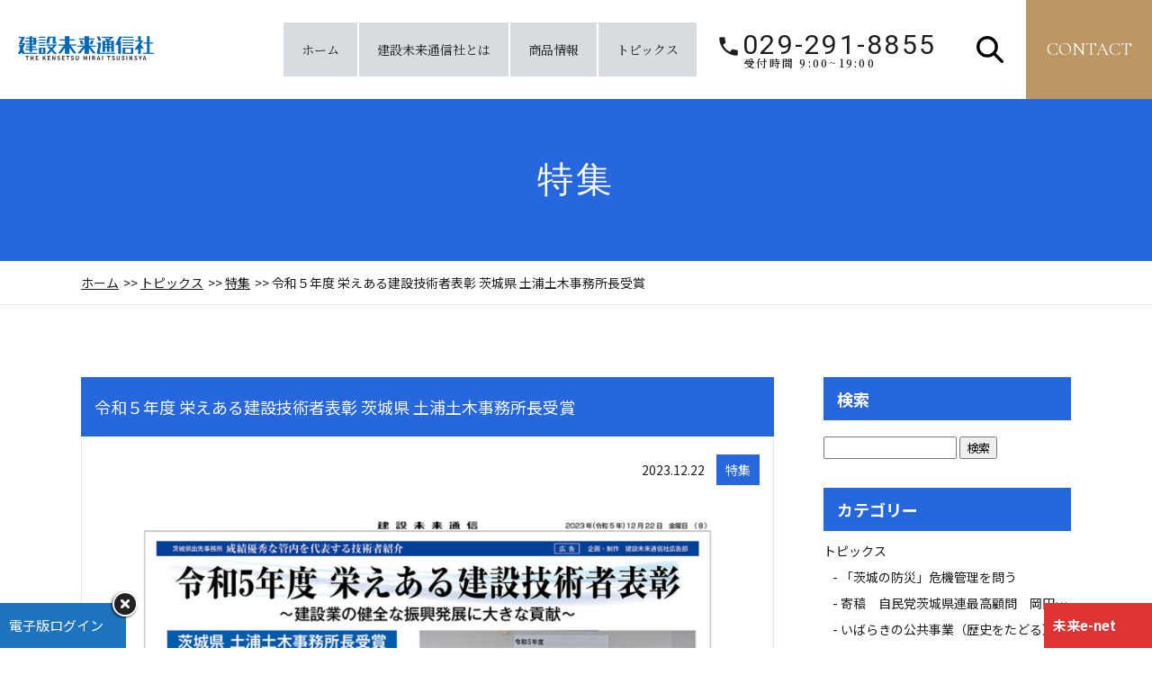

--- FILE ---
content_type: text/html; charset=UTF-8
request_url: https://www.kensetsumirai.co.jp/topics/feature/7668/
body_size: 7591
content:
<!doctype html>
<html lang="ja">
<head>
<!-- Global site tag (gtag.js) - Google Analytics -->
<script async src="https://www.googletagmanager.com/gtag/js?id=UA-207658098-1"></script>
<script>
  window.dataLayer = window.dataLayer || [];
  function gtag(){dataLayer.push(arguments);}
  gtag('js', new Date());
  gtag('config', 'UA-207658098-1');
</script>
<meta charset="utf-8">
<meta name="format-detection" content="telephone=no">
<meta http-equiv="X-UA-Compatible" content="IE=edge">

<link rel="stylesheet" type="text/css" href="https://www.kensetsumirai.co.jp/renewal/wp-content/themes/kensetsu2021/js/slick/slick.css">
<link rel="stylesheet" type="text/css" href="https://www.kensetsumirai.co.jp/renewal/wp-content/themes/kensetsu2021/css/common/layout.css">
<link rel="stylesheet" type="text/css" href="https://www.kensetsumirai.co.jp/renewal/wp-content/themes/kensetsu2021/css/common/general.css">
<link rel="stylesheet" type="text/css" href="https://www.kensetsumirai.co.jp/renewal/wp-content/themes/kensetsu2021/css/sub.css">

<link rel="stylesheet" type="text/css" href="https://www.kensetsumirai.co.jp/renewal/wp-content/themes/kensetsu2021/css/header.css">
<script src="https://www.kensetsumirai.co.jp/renewal/wp-content/themes/kensetsu2021/js/head.js"></script>


		<!-- All in One SEO 4.1.4.1 -->
		<title>令和５年度 栄えある建設技術者表彰 茨城県 土浦土木事務所長受賞｜建設未来通信｜建設情報を網羅した日刊新聞｜茨城県 </title>
		<meta name="description" content="建設未来通信は茨城県内の建設関連情報を網羅した日刊新聞です。発注・計画記事や、民間情報をはじめ、国・茨城県・自治体等の予算、人事、工事や委託・役務等の入落札情報、企業・団体の事業活動、新技術・新開発情報などを提供しております。当社の特集です。" />
		<meta name="robots" content="max-image-preview:large" />
		<link rel="canonical" href="https://www.kensetsumirai.co.jp/topics/feature/7668/" />
		<script type="application/ld+json" class="aioseo-schema">
			{"@context":"https:\/\/schema.org","@graph":[{"@type":"WebSite","@id":"https:\/\/www.kensetsumirai.co.jp\/#website","url":"https:\/\/www.kensetsumirai.co.jp\/","name":"\u5efa\u8a2d\u672a\u6765\u901a\u4fe1\uff5c\u5efa\u8a2d\u60c5\u5831\u3092\u7db2\u7f85\u3057\u305f\u65e5\u520a\u65b0\u805e\uff5c\u8328\u57ce\u770c","inLanguage":"ja","publisher":{"@id":"https:\/\/www.kensetsumirai.co.jp\/#organization"}},{"@type":"Organization","@id":"https:\/\/www.kensetsumirai.co.jp\/#organization","name":"\u5efa\u8a2d\u672a\u6765\u901a\u4fe1\uff5c\u5efa\u8a2d\u60c5\u5831\u3092\u7db2\u7f85\u3057\u305f\u65e5\u520a\u65b0\u805e\uff5c\u8328\u57ce\u770c","url":"https:\/\/www.kensetsumirai.co.jp\/"},{"@type":"BreadcrumbList","@id":"https:\/\/www.kensetsumirai.co.jp\/topics\/feature\/7668\/#breadcrumblist","itemListElement":[{"@type":"ListItem","@id":"https:\/\/www.kensetsumirai.co.jp\/#listItem","position":1,"item":{"@type":"WebPage","@id":"https:\/\/www.kensetsumirai.co.jp\/","name":"\u30db\u30fc\u30e0","description":"\u5efa\u8a2d\u672a\u6765\u901a\u4fe1\u306f\u8328\u57ce\u770c\u5185\u306e\u5efa\u8a2d\u95a2\u9023\u60c5\u5831\u3092\u7db2\u7f85\u3057\u305f\u65e5\u520a\u65b0\u805e\u3067\u3059\u3002\u767a\u6ce8\u30fb\u8a08\u753b\u8a18\u4e8b\u3084\u3001\u6c11\u9593\u60c5\u5831\u3092\u306f\u3058\u3081\u3001\u56fd\u30fb\u8328\u57ce\u770c\u30fb\u81ea\u6cbb\u4f53\u7b49\u306e\u4e88\u7b97\u3001\u4eba\u4e8b\u3001\u5de5\u4e8b\u3084\u59d4\u8a17\u30fb\u5f79\u52d9\u7b49\u306e\u5165\u843d\u672d\u60c5\u5831\u3001\u4f01\u696d\u30fb\u56e3\u4f53\u306e\u4e8b\u696d\u6d3b\u52d5\u3001\u65b0\u6280\u8853\u30fb\u65b0\u958b\u767a\u60c5\u5831\u306a\u3069\u3092\u63d0\u4f9b\u3057\u3066\u304a\u308a\u307e\u3059\u3002","url":"https:\/\/www.kensetsumirai.co.jp\/"},"nextItem":"https:\/\/www.kensetsumirai.co.jp\/topics\/feature\/7668\/#listItem"},{"@type":"ListItem","@id":"https:\/\/www.kensetsumirai.co.jp\/topics\/feature\/7668\/#listItem","position":2,"item":{"@type":"WebPage","@id":"https:\/\/www.kensetsumirai.co.jp\/topics\/feature\/7668\/","name":"\u4ee4\u548c\uff15\u5e74\u5ea6 \u6804\u3048\u3042\u308b\u5efa\u8a2d\u6280\u8853\u8005\u8868\u5f70 \u8328\u57ce\u770c \u571f\u6d66\u571f\u6728\u4e8b\u52d9\u6240\u9577\u53d7\u8cde","description":"\u5efa\u8a2d\u672a\u6765\u901a\u4fe1\u306f\u8328\u57ce\u770c\u5185\u306e\u5efa\u8a2d\u95a2\u9023\u60c5\u5831\u3092\u7db2\u7f85\u3057\u305f\u65e5\u520a\u65b0\u805e\u3067\u3059\u3002\u767a\u6ce8\u30fb\u8a08\u753b\u8a18\u4e8b\u3084\u3001\u6c11\u9593\u60c5\u5831\u3092\u306f\u3058\u3081\u3001\u56fd\u30fb\u8328\u57ce\u770c\u30fb\u81ea\u6cbb\u4f53\u7b49\u306e\u4e88\u7b97\u3001\u4eba\u4e8b\u3001\u5de5\u4e8b\u3084\u59d4\u8a17\u30fb\u5f79\u52d9\u7b49\u306e\u5165\u843d\u672d\u60c5\u5831\u3001\u4f01\u696d\u30fb\u56e3\u4f53\u306e\u4e8b\u696d\u6d3b\u52d5\u3001\u65b0\u6280\u8853\u30fb\u65b0\u958b\u767a\u60c5\u5831\u306a\u3069\u3092\u63d0\u4f9b\u3057\u3066\u304a\u308a\u307e\u3059\u3002\u5f53\u793e\u306e\u7279\u96c6\u3067\u3059\u3002","url":"https:\/\/www.kensetsumirai.co.jp\/topics\/feature\/7668\/"},"previousItem":"https:\/\/www.kensetsumirai.co.jp\/#listItem"}]},{"@type":"Person","@id":"https:\/\/www.kensetsumirai.co.jp\/author\/shimazaki\/#author","url":"https:\/\/www.kensetsumirai.co.jp\/author\/shimazaki\/","name":"shimazaki","image":{"@type":"ImageObject","@id":"https:\/\/www.kensetsumirai.co.jp\/topics\/feature\/7668\/#authorImage","url":"https:\/\/secure.gravatar.com\/avatar\/6f5cd5f8cc7e1e46109d4a84615c5e7d?s=96&d=mm&r=g","width":96,"height":96,"caption":"shimazaki"}},{"@type":"WebPage","@id":"https:\/\/www.kensetsumirai.co.jp\/topics\/feature\/7668\/#webpage","url":"https:\/\/www.kensetsumirai.co.jp\/topics\/feature\/7668\/","name":"\u4ee4\u548c\uff15\u5e74\u5ea6 \u6804\u3048\u3042\u308b\u5efa\u8a2d\u6280\u8853\u8005\u8868\u5f70 \u8328\u57ce\u770c \u571f\u6d66\u571f\u6728\u4e8b\u52d9\u6240\u9577\u53d7\u8cde\uff5c\u5efa\u8a2d\u672a\u6765\u901a\u4fe1\uff5c\u5efa\u8a2d\u60c5\u5831\u3092\u7db2\u7f85\u3057\u305f\u65e5\u520a\u65b0\u805e\uff5c\u8328\u57ce\u770c","description":"\u5efa\u8a2d\u672a\u6765\u901a\u4fe1\u306f\u8328\u57ce\u770c\u5185\u306e\u5efa\u8a2d\u95a2\u9023\u60c5\u5831\u3092\u7db2\u7f85\u3057\u305f\u65e5\u520a\u65b0\u805e\u3067\u3059\u3002\u767a\u6ce8\u30fb\u8a08\u753b\u8a18\u4e8b\u3084\u3001\u6c11\u9593\u60c5\u5831\u3092\u306f\u3058\u3081\u3001\u56fd\u30fb\u8328\u57ce\u770c\u30fb\u81ea\u6cbb\u4f53\u7b49\u306e\u4e88\u7b97\u3001\u4eba\u4e8b\u3001\u5de5\u4e8b\u3084\u59d4\u8a17\u30fb\u5f79\u52d9\u7b49\u306e\u5165\u843d\u672d\u60c5\u5831\u3001\u4f01\u696d\u30fb\u56e3\u4f53\u306e\u4e8b\u696d\u6d3b\u52d5\u3001\u65b0\u6280\u8853\u30fb\u65b0\u958b\u767a\u60c5\u5831\u306a\u3069\u3092\u63d0\u4f9b\u3057\u3066\u304a\u308a\u307e\u3059\u3002\u5f53\u793e\u306e\u7279\u96c6\u3067\u3059\u3002","inLanguage":"ja","isPartOf":{"@id":"https:\/\/www.kensetsumirai.co.jp\/#website"},"breadcrumb":{"@id":"https:\/\/www.kensetsumirai.co.jp\/topics\/feature\/7668\/#breadcrumblist"},"author":"https:\/\/www.kensetsumirai.co.jp\/author\/shimazaki\/#author","creator":"https:\/\/www.kensetsumirai.co.jp\/author\/shimazaki\/#author","datePublished":"2023-12-21T22:00:00+09:00","dateModified":"2023-12-21T09:38:18+09:00"},{"@type":"BlogPosting","@id":"https:\/\/www.kensetsumirai.co.jp\/topics\/feature\/7668\/#blogposting","name":"\u4ee4\u548c\uff15\u5e74\u5ea6 \u6804\u3048\u3042\u308b\u5efa\u8a2d\u6280\u8853\u8005\u8868\u5f70 \u8328\u57ce\u770c \u571f\u6d66\u571f\u6728\u4e8b\u52d9\u6240\u9577\u53d7\u8cde\uff5c\u5efa\u8a2d\u672a\u6765\u901a\u4fe1\uff5c\u5efa\u8a2d\u60c5\u5831\u3092\u7db2\u7f85\u3057\u305f\u65e5\u520a\u65b0\u805e\uff5c\u8328\u57ce\u770c","description":"\u5efa\u8a2d\u672a\u6765\u901a\u4fe1\u306f\u8328\u57ce\u770c\u5185\u306e\u5efa\u8a2d\u95a2\u9023\u60c5\u5831\u3092\u7db2\u7f85\u3057\u305f\u65e5\u520a\u65b0\u805e\u3067\u3059\u3002\u767a\u6ce8\u30fb\u8a08\u753b\u8a18\u4e8b\u3084\u3001\u6c11\u9593\u60c5\u5831\u3092\u306f\u3058\u3081\u3001\u56fd\u30fb\u8328\u57ce\u770c\u30fb\u81ea\u6cbb\u4f53\u7b49\u306e\u4e88\u7b97\u3001\u4eba\u4e8b\u3001\u5de5\u4e8b\u3084\u59d4\u8a17\u30fb\u5f79\u52d9\u7b49\u306e\u5165\u843d\u672d\u60c5\u5831\u3001\u4f01\u696d\u30fb\u56e3\u4f53\u306e\u4e8b\u696d\u6d3b\u52d5\u3001\u65b0\u6280\u8853\u30fb\u65b0\u958b\u767a\u60c5\u5831\u306a\u3069\u3092\u63d0\u4f9b\u3057\u3066\u304a\u308a\u307e\u3059\u3002\u5f53\u793e\u306e\u7279\u96c6\u3067\u3059\u3002","inLanguage":"ja","headline":"\u4ee4\u548c\uff15\u5e74\u5ea6 \u6804\u3048\u3042\u308b\u5efa\u8a2d\u6280\u8853\u8005\u8868\u5f70 \u8328\u57ce\u770c \u571f\u6d66\u571f\u6728\u4e8b\u52d9\u6240\u9577\u53d7\u8cde","author":{"@id":"https:\/\/www.kensetsumirai.co.jp\/author\/shimazaki\/#author"},"publisher":{"@id":"https:\/\/www.kensetsumirai.co.jp\/#organization"},"datePublished":"2023-12-21T22:00:00+09:00","dateModified":"2023-12-21T09:38:18+09:00","articleSection":"\u7279\u96c6","mainEntityOfPage":{"@id":"https:\/\/www.kensetsumirai.co.jp\/topics\/feature\/7668\/#webpage"},"isPartOf":{"@id":"https:\/\/www.kensetsumirai.co.jp\/topics\/feature\/7668\/#webpage"},"image":{"@type":"ImageObject","@id":"https:\/\/www.kensetsumirai.co.jp\/#articleImage","url":"https:\/\/www.kensetsumirai.co.jp\/renewal\/wp-content\/uploads\/2023\/12\/t_tuchiura202312.jpg","width":1000,"height":1327}}]}
		</script>
		<!-- All in One SEO -->

<link rel='dns-prefetch' href='//s.w.org' />
<link rel="alternate" type="application/rss+xml" title="建設未来通信｜建設情報を網羅した日刊新聞｜茨城県 &raquo; 令和５年度 栄えある建設技術者表彰 茨城県 土浦土木事務所長受賞 のコメントのフィード" href="https://www.kensetsumirai.co.jp/topics/feature/7668/feed/" />
		<script type="text/javascript">
			window._wpemojiSettings = {"baseUrl":"https:\/\/s.w.org\/images\/core\/emoji\/13.0.1\/72x72\/","ext":".png","svgUrl":"https:\/\/s.w.org\/images\/core\/emoji\/13.0.1\/svg\/","svgExt":".svg","source":{"concatemoji":"https:\/\/www.kensetsumirai.co.jp\/renewal\/wp-includes\/js\/wp-emoji-release.min.js?ver=5.7.2"}};
			!function(e,a,t){var n,r,o,i=a.createElement("canvas"),p=i.getContext&&i.getContext("2d");function s(e,t){var a=String.fromCharCode;p.clearRect(0,0,i.width,i.height),p.fillText(a.apply(this,e),0,0);e=i.toDataURL();return p.clearRect(0,0,i.width,i.height),p.fillText(a.apply(this,t),0,0),e===i.toDataURL()}function c(e){var t=a.createElement("script");t.src=e,t.defer=t.type="text/javascript",a.getElementsByTagName("head")[0].appendChild(t)}for(o=Array("flag","emoji"),t.supports={everything:!0,everythingExceptFlag:!0},r=0;r<o.length;r++)t.supports[o[r]]=function(e){if(!p||!p.fillText)return!1;switch(p.textBaseline="top",p.font="600 32px Arial",e){case"flag":return s([127987,65039,8205,9895,65039],[127987,65039,8203,9895,65039])?!1:!s([55356,56826,55356,56819],[55356,56826,8203,55356,56819])&&!s([55356,57332,56128,56423,56128,56418,56128,56421,56128,56430,56128,56423,56128,56447],[55356,57332,8203,56128,56423,8203,56128,56418,8203,56128,56421,8203,56128,56430,8203,56128,56423,8203,56128,56447]);case"emoji":return!s([55357,56424,8205,55356,57212],[55357,56424,8203,55356,57212])}return!1}(o[r]),t.supports.everything=t.supports.everything&&t.supports[o[r]],"flag"!==o[r]&&(t.supports.everythingExceptFlag=t.supports.everythingExceptFlag&&t.supports[o[r]]);t.supports.everythingExceptFlag=t.supports.everythingExceptFlag&&!t.supports.flag,t.DOMReady=!1,t.readyCallback=function(){t.DOMReady=!0},t.supports.everything||(n=function(){t.readyCallback()},a.addEventListener?(a.addEventListener("DOMContentLoaded",n,!1),e.addEventListener("load",n,!1)):(e.attachEvent("onload",n),a.attachEvent("onreadystatechange",function(){"complete"===a.readyState&&t.readyCallback()})),(n=t.source||{}).concatemoji?c(n.concatemoji):n.wpemoji&&n.twemoji&&(c(n.twemoji),c(n.wpemoji)))}(window,document,window._wpemojiSettings);
		</script>
		<style type="text/css">
img.wp-smiley,
img.emoji {
	display: inline !important;
	border: none !important;
	box-shadow: none !important;
	height: 1em !important;
	width: 1em !important;
	margin: 0 .07em !important;
	vertical-align: -0.1em !important;
	background: none !important;
	padding: 0 !important;
}
</style>
	<link rel='stylesheet' id='wp-block-library-css'  href='https://www.kensetsumirai.co.jp/renewal/wp-includes/css/dist/block-library/style.min.css?ver=5.7.2' type='text/css' media='all' />
<link rel='stylesheet' id='advanced-floating-content-css'  href='https://www.kensetsumirai.co.jp/renewal/wp-content/plugins/advanced-floating-content-lite/public/css/advanced-floating-content-public.css?ver=1.0.0' type='text/css' media='all' />
<script type='text/javascript' src='https://www.kensetsumirai.co.jp/renewal/wp-includes/js/jquery/jquery.min.js?ver=3.5.1' id='jquery-core-js'></script>
<script type='text/javascript' src='https://www.kensetsumirai.co.jp/renewal/wp-includes/js/jquery/jquery-migrate.min.js?ver=3.3.2' id='jquery-migrate-js'></script>
<script type='text/javascript' src='https://www.kensetsumirai.co.jp/renewal/wp-content/plugins/advanced-floating-content-lite/public/js/advanced-floating-content-public.js?ver=1.0.0' id='advanced-floating-content-js'></script>
<link rel="https://api.w.org/" href="https://www.kensetsumirai.co.jp/wp-json/" /><link rel="alternate" type="application/json" href="https://www.kensetsumirai.co.jp/wp-json/wp/v2/posts/7668" /><link rel="EditURI" type="application/rsd+xml" title="RSD" href="https://www.kensetsumirai.co.jp/renewal/xmlrpc.php?rsd" />
<link rel="wlwmanifest" type="application/wlwmanifest+xml" href="https://www.kensetsumirai.co.jp/renewal/wp-includes/wlwmanifest.xml" /> 
<link rel='shortlink' href='https://www.kensetsumirai.co.jp/?p=7668' />
<link rel="alternate" type="application/json+oembed" href="https://www.kensetsumirai.co.jp/wp-json/oembed/1.0/embed?url=https%3A%2F%2Fwww.kensetsumirai.co.jp%2Ftopics%2Ffeature%2F7668%2F" />
<link rel="alternate" type="text/xml+oembed" href="https://www.kensetsumirai.co.jp/wp-json/oembed/1.0/embed?url=https%3A%2F%2Fwww.kensetsumirai.co.jp%2Ftopics%2Ffeature%2F7668%2F&#038;format=xml" />
<link rel="icon" href="https://www.kensetsumirai.co.jp/renewal/wp-content/uploads/2021/09/cropped-icon-32x32.png" sizes="32x32" />
<link rel="icon" href="https://www.kensetsumirai.co.jp/renewal/wp-content/uploads/2021/09/cropped-icon-192x192.png" sizes="192x192" />
<link rel="apple-touch-icon" href="https://www.kensetsumirai.co.jp/renewal/wp-content/uploads/2021/09/cropped-icon-180x180.png" />
<meta name="msapplication-TileImage" content="https://www.kensetsumirai.co.jp/renewal/wp-content/uploads/2021/09/cropped-icon-270x270.png" />
		<style type="text/css" id="wp-custom-css">
			ul#sitemap_list {
    max-width: 1100px;
    margin: 0 auto;
}		</style>
		</head>
<body>
<div id="container"><header id="gHeader" class="header">
  <div class="header__wrapper">
    <div class="header__logo">
      <h1><a href="https://www.kensetsumirai.co.jp"><img src="https://www.kensetsumirai.co.jp/renewal/wp-content/themes/kensetsu2021/img/common/logo.png" alt="建設未来通信社"></a></h1>
    </div>

    <nav id="js-gnav" class="header__nav">
    <ul id="menu-global" class="gmenu"><li id="menu-item-168" class="menu-item menu-item-type-custom menu-item-object-custom menu-item-168"><a href="/">ホーム</a></li>
<li id="menu-item-169" class="menu-item menu-item-type-post_type menu-item-object-page menu-item-169"><a href="https://www.kensetsumirai.co.jp/aboutus/">建設未来通信社とは</a></li>
<li id="menu-item-170" class="menu-item menu-item-type-post_type menu-item-object-page menu-item-170"><a href="https://www.kensetsumirai.co.jp/product/">商品情報</a></li>
<li id="menu-item-171" class="menu-item menu-item-type-custom menu-item-object-custom menu-item-171"><a href="/topics/">トピックス</a></li>
<li id="menu-item-172" class="_contact menu-item menu-item-type-post_type menu-item-object-page menu-item-172"><a href="https://www.kensetsumirai.co.jp/contact/">お問い合わせ</a></li>
</ul>    </nav>

    <div class="header__tel">
      <a href="tel:0292918855"><span>029-291-8855</span><small>受付時間 9:00~19:00</small></a>
    </div>

    <div class="header__search">
      <div class="search" style="display: none;">
      <img src="https://www.kensetsumirai.co.jp/renewal/wp-content/themes/kensetsu2021/img/common/close.png" alt="close" class="close" id="js-headerSearchClose">
        <form id="form" action="https://www.kensetsumirai.co.jp/" method="get">
    <input id="sbox" id="s" name="s" type="text" placeholder="キーワードを入力">
    <input id="sbtn2" type="image" src="https://www.kensetsumirai.co.jp/renewal/wp-content/themes/kensetsu2021/img/common/search.png">
</form>      </div>
      <i id="js-headerSearch"><img src="https://www.kensetsumirai.co.jp/renewal/wp-content/themes/kensetsu2021/img/common/icon_search.png" alt="検索アイコン"></i>
    </div>

    <div class="header__contact">
      <a href="https://www.kensetsumirai.co.jp/contact/">contact</a>
    </div>
  </div>


  <div class="menu sp"><span></span><span></span><span></span></div>
</header>








  <div id="main" class="subcon">
    <div class="subVisual">
      <h2>特集</h2>
    </div>

    <div class="bread_crumb_list">
	<ul class="bread_crumb">
	<li class="level-1 top"><a href="https://www.kensetsumirai.co.jp/">ホーム</a></li>
	<li class="level-2 sub"><a href="https://www.kensetsumirai.co.jp/topics/">トピックス</a></li>
	<li class="level-3 sub"><a href="https://www.kensetsumirai.co.jp/topics/feature/">特集</a></li>
	<li class="level-4 sub tail current">令和５年度 栄えある建設技術者表彰 茨城県 土浦土木事務所長受賞</li>
</ul>
</div>
	
    <div class="content">
        <div class="news-area">
            <div class="news-list">
                <h3 class="news-ttl">令和５年度 栄えある建設技術者表彰 茨城県 土浦土木事務所長受賞</h3>
                <div class="news-detail">
                    <div class="news-date-block">
                        <p class="date">2023.12.22</p>
                        <p class="cat">特集</p>
                    </div> 

                    <div class="single">
                      
<figure class="wp-block-image size-large"><img loading="lazy" width="772" height="1024" src="https://www.kensetsumirai.co.jp/renewal/wp-content/uploads/2023/12/t_tuchiura202312-772x1024.jpg" alt="" class="wp-image-7669" srcset="https://www.kensetsumirai.co.jp/renewal/wp-content/uploads/2023/12/t_tuchiura202312-772x1024.jpg 772w, https://www.kensetsumirai.co.jp/renewal/wp-content/uploads/2023/12/t_tuchiura202312-226x300.jpg 226w, https://www.kensetsumirai.co.jp/renewal/wp-content/uploads/2023/12/t_tuchiura202312-768x1019.jpg 768w, https://www.kensetsumirai.co.jp/renewal/wp-content/uploads/2023/12/t_tuchiura202312.jpg 1000w" sizes="(max-width: 772px) 100vw, 772px" /></figure>



<div class="wp-block-buttons">
<div class="wp-block-button"><a class="wp-block-button__link has-white-color has-vivid-cyan-blue-background-color has-text-color has-background" href="https://www.kensetsumirai.co.jp/renewal/wp-content/uploads/2023/12/t_tuchiura202312.pdf">ダウンロード</a></div>
</div>



<p></p>
                    </div>

                </div>
                <ul class="post-list">
                    <li><a href="https://www.kensetsumirai.co.jp/topics/feature/7685/" rel="next">《　前のページへ</a></li>
                    <li><a href="https://www.kensetsumirai.co.jp/topics/feature/7637/" rel="prev">次のページへ　》</a></li>
                </ul>
            </div>
         
                        <div class="side">
                <h3>検索</h3>
                <form id="form" action="https://www.kensetsumirai.co.jp/" method="get">
  <input name="s" type="text" placeholder=""/>
	 <input type="hidden" value="post" name="post_type" id="post_type">
   <input type="submit" class="searchsubmit" value="検索" />
</form>
                <h3>カテゴリー</h3>
                <ul class="cat-list">
                  <li><a href="https://www.kensetsumirai.co.jp/topics/">トピックス</a></li>
                  	<li class="cat-item cat-item-18"><a href="https://www.kensetsumirai.co.jp/topics/%e8%8c%a8%e5%9f%8e%e3%81%ae%e9%98%b2%e7%81%bd/">「茨城の防災」危機管理を問う</a>
</li>
	<li class="cat-item cat-item-19"><a href="https://www.kensetsumirai.co.jp/topics/%e5%af%84%e7%a8%bf%e3%80%80%e8%87%aa%e6%b0%91%e5%85%9a%e8%8c%a8%e5%9f%8e%e7%9c%8c%e9%80%a3%e6%9c%80%e9%ab%98%e9%a1%a7%e5%95%8f%e3%80%80%e5%b2%a1%e7%94%b0%e3%80%80%e5%ba%83%e6%b0%8f%e3%80%80/">寄稿　自民党茨城県連最高顧問　岡田　広氏　</a>
</li>
	<li class="cat-item cat-item-13"><a href="https://www.kensetsumirai.co.jp/topics/publicworks/">いばらきの公共事業（歴史をたどる）</a>
</li>
	<li class="cat-item cat-item-11"><a href="https://www.kensetsumirai.co.jp/topics/news/">最新情報　</a>
</li>
	<li class="cat-item cat-item-6"><a href="https://www.kensetsumirai.co.jp/topics/column/">コラム「四季の風」</a>
</li>
	<li class="cat-item cat-item-8"><a href="https://www.kensetsumirai.co.jp/topics/feature/">特集</a>
</li>
	<li class="cat-item cat-item-7"><a href="https://www.kensetsumirai.co.jp/topics/museum/">資料館</a>
</li>
	<li class="cat-item cat-item-12"><a href="https://www.kensetsumirai.co.jp/topics/history/">茨城の歴史点描</a>
</li>
                </ul>

                <h3>アーカイブ</h3>
                <ul class="archive-list">
                                <li class="year">2026                  <ul class="month">
                                       <li>
                    <a href="https://www.kensetsumirai.co.jp/date/2026/01">2026年1月 </a>(39)
                    </li>
                                  </li>
                </ul>
                                <li class="year">2025                  <ul class="month">
                                       <li>
                    <a href="https://www.kensetsumirai.co.jp/date/2025/12">2025年12月 </a>(56)
                    </li>
                                    <li>
                    <a href="https://www.kensetsumirai.co.jp/date/2025/11">2025年11月 </a>(42)
                    </li>
                                    <li>
                    <a href="https://www.kensetsumirai.co.jp/date/2025/10">2025年10月 </a>(84)
                    </li>
                                    <li>
                    <a href="https://www.kensetsumirai.co.jp/date/2025/09">2025年9月 </a>(48)
                    </li>
                                    <li>
                    <a href="https://www.kensetsumirai.co.jp/date/2025/08">2025年8月 </a>(45)
                    </li>
                                    <li>
                    <a href="https://www.kensetsumirai.co.jp/date/2025/07">2025年7月 </a>(53)
                    </li>
                                    <li>
                    <a href="https://www.kensetsumirai.co.jp/date/2025/06">2025年6月 </a>(39)
                    </li>
                                    <li>
                    <a href="https://www.kensetsumirai.co.jp/date/2025/05">2025年5月 </a>(56)
                    </li>
                                    <li>
                    <a href="https://www.kensetsumirai.co.jp/date/2025/04">2025年4月 </a>(75)
                    </li>
                                    <li>
                    <a href="https://www.kensetsumirai.co.jp/date/2025/03">2025年3月 </a>(25)
                    </li>
                                    <li>
                    <a href="https://www.kensetsumirai.co.jp/date/2025/02">2025年2月 </a>(26)
                    </li>
                                    <li>
                    <a href="https://www.kensetsumirai.co.jp/date/2025/01">2025年1月 </a>(40)
                    </li>
                                  </li>
                </ul>
                                <li class="year">2024                  <ul class="month">
                                       <li>
                    <a href="https://www.kensetsumirai.co.jp/date/2024/12">2024年12月 </a>(54)
                    </li>
                                    <li>
                    <a href="https://www.kensetsumirai.co.jp/date/2024/11">2024年11月 </a>(57)
                    </li>
                                    <li>
                    <a href="https://www.kensetsumirai.co.jp/date/2024/10">2024年10月 </a>(98)
                    </li>
                                    <li>
                    <a href="https://www.kensetsumirai.co.jp/date/2024/09">2024年9月 </a>(41)
                    </li>
                                    <li>
                    <a href="https://www.kensetsumirai.co.jp/date/2024/08">2024年8月 </a>(47)
                    </li>
                                    <li>
                    <a href="https://www.kensetsumirai.co.jp/date/2024/07">2024年7月 </a>(59)
                    </li>
                                    <li>
                    <a href="https://www.kensetsumirai.co.jp/date/2024/06">2024年6月 </a>(60)
                    </li>
                                    <li>
                    <a href="https://www.kensetsumirai.co.jp/date/2024/05">2024年5月 </a>(71)
                    </li>
                                    <li>
                    <a href="https://www.kensetsumirai.co.jp/date/2024/04">2024年4月 </a>(90)
                    </li>
                                    <li>
                    <a href="https://www.kensetsumirai.co.jp/date/2024/03">2024年3月 </a>(55)
                    </li>
                                    <li>
                    <a href="https://www.kensetsumirai.co.jp/date/2024/02">2024年2月 </a>(43)
                    </li>
                                    <li>
                    <a href="https://www.kensetsumirai.co.jp/date/2024/01">2024年1月 </a>(62)
                    </li>
                                  </li>
                </ul>
                                <li class="year">2023                  <ul class="month">
                                       <li>
                    <a href="https://www.kensetsumirai.co.jp/date/2023/12">2023年12月 </a>(70)
                    </li>
                                    <li>
                    <a href="https://www.kensetsumirai.co.jp/date/2023/11">2023年11月 </a>(58)
                    </li>
                                    <li>
                    <a href="https://www.kensetsumirai.co.jp/date/2023/10">2023年10月 </a>(82)
                    </li>
                                    <li>
                    <a href="https://www.kensetsumirai.co.jp/date/2023/09">2023年9月 </a>(61)
                    </li>
                                    <li>
                    <a href="https://www.kensetsumirai.co.jp/date/2023/08">2023年8月 </a>(57)
                    </li>
                                    <li>
                    <a href="https://www.kensetsumirai.co.jp/date/2023/07">2023年7月 </a>(58)
                    </li>
                                    <li>
                    <a href="https://www.kensetsumirai.co.jp/date/2023/06">2023年6月 </a>(60)
                    </li>
                                    <li>
                    <a href="https://www.kensetsumirai.co.jp/date/2023/05">2023年5月 </a>(77)
                    </li>
                                    <li>
                    <a href="https://www.kensetsumirai.co.jp/date/2023/04">2023年4月 </a>(112)
                    </li>
                                    <li>
                    <a href="https://www.kensetsumirai.co.jp/date/2023/03">2023年3月 </a>(67)
                    </li>
                                    <li>
                    <a href="https://www.kensetsumirai.co.jp/date/2023/02">2023年2月 </a>(63)
                    </li>
                                    <li>
                    <a href="https://www.kensetsumirai.co.jp/date/2023/01">2023年1月 </a>(52)
                    </li>
                                  </li>
                </ul>
                                <li class="year">2022                  <ul class="month">
                                       <li>
                    <a href="https://www.kensetsumirai.co.jp/date/2022/12">2022年12月 </a>(61)
                    </li>
                                    <li>
                    <a href="https://www.kensetsumirai.co.jp/date/2022/11">2022年11月 </a>(66)
                    </li>
                                    <li>
                    <a href="https://www.kensetsumirai.co.jp/date/2022/10">2022年10月 </a>(87)
                    </li>
                                    <li>
                    <a href="https://www.kensetsumirai.co.jp/date/2022/09">2022年9月 </a>(59)
                    </li>
                                    <li>
                    <a href="https://www.kensetsumirai.co.jp/date/2022/08">2022年8月 </a>(64)
                    </li>
                                    <li>
                    <a href="https://www.kensetsumirai.co.jp/date/2022/07">2022年7月 </a>(80)
                    </li>
                                    <li>
                    <a href="https://www.kensetsumirai.co.jp/date/2022/06">2022年6月 </a>(66)
                    </li>
                                    <li>
                    <a href="https://www.kensetsumirai.co.jp/date/2022/05">2022年5月 </a>(70)
                    </li>
                                    <li>
                    <a href="https://www.kensetsumirai.co.jp/date/2022/04">2022年4月 </a>(121)
                    </li>
                                    <li>
                    <a href="https://www.kensetsumirai.co.jp/date/2022/03">2022年3月 </a>(108)
                    </li>
                                    <li>
                    <a href="https://www.kensetsumirai.co.jp/date/2022/02">2022年2月 </a>(95)
                    </li>
                                    <li>
                    <a href="https://www.kensetsumirai.co.jp/date/2022/01">2022年1月 </a>(58)
                    </li>
                                  </li>
                </ul>
                                <li class="year">2021                  <ul class="month">
                                       <li>
                    <a href="https://www.kensetsumirai.co.jp/date/2021/12">2021年12月 </a>(70)
                    </li>
                                    <li>
                    <a href="https://www.kensetsumirai.co.jp/date/2021/11">2021年11月 </a>(63)
                    </li>
                                    <li>
                    <a href="https://www.kensetsumirai.co.jp/date/2021/10">2021年10月 </a>(100)
                    </li>
                                    <li>
                    <a href="https://www.kensetsumirai.co.jp/date/2021/09">2021年9月 </a>(56)
                    </li>
                                    <li>
                    <a href="https://www.kensetsumirai.co.jp/date/2021/08">2021年8月 </a>(14)
                    </li>
                                    <li>
                    <a href="https://www.kensetsumirai.co.jp/date/2021/07">2021年7月 </a>(13)
                    </li>
                                    <li>
                    <a href="https://www.kensetsumirai.co.jp/date/2021/06">2021年6月 </a>(11)
                    </li>
                                    <li>
                    <a href="https://www.kensetsumirai.co.jp/date/2021/05">2021年5月 </a>(7)
                    </li>
                                    <li>
                    <a href="https://www.kensetsumirai.co.jp/date/2021/04">2021年4月 </a>(5)
                    </li>
                                    <li>
                    <a href="https://www.kensetsumirai.co.jp/date/2021/03">2021年3月 </a>(4)
                    </li>
                                    <li>
                    <a href="https://www.kensetsumirai.co.jp/date/2021/02">2021年2月 </a>(1)
                    </li>
                                    <li>
                    <a href="https://www.kensetsumirai.co.jp/date/2021/01">2021年1月 </a>(3)
                    </li>
                                  </li>
                </ul>
                                <li class="year">2020                  <ul class="month">
                                       <li>
                    <a href="https://www.kensetsumirai.co.jp/date/2020/10">2020年10月 </a>(1)
                    </li>
                                    <li>
                    <a href="https://www.kensetsumirai.co.jp/date/2020/07">2020年7月 </a>(1)
                    </li>
                                  </li>
                </ul>
                                <li class="year">2019                  <ul class="month">
                                       <li>
                    <a href="https://www.kensetsumirai.co.jp/date/2019/12">2019年12月 </a>(1)
                    </li>
                                </ul>



            </div>	             
        </div>

              
    </div>

  </div>


        <section class="comContact">
            <div class="content">
                <h3 class="headLine01"><span>お問い合わせ</span>CONTACT</h3>
                <ul class="linkList">
                    <li class="tel">
                        <a href="tel:0292918855">029-291-8855<small>受付時間 9:00~19:00</small></a>
                        <span>FAX：029-291-8854</span>
                    </li>
                    <li class="mail"><a href="https://www.kensetsumirai.co.jp/contact/"><span>メールでのお問い合わせ</span></a></li>
                </ul>
            </div>
        </section>
    
    <footer id="gFooter">
        <div class="fBox">
            <div class="pageTop"><a href="#container"><img src="https://www.kensetsumirai.co.jp/renewal/wp-content/themes/kensetsu2021/img/common/pagetop.png" alt="pagetop"></a></div>
            <!-- <ul class="fNavi">
                <li><a href="https://www.kensetsumirai.co.jp">ホーム</a></li>
                <li><a href="https://www.kensetsumirai.co.jp/communication/">建設未来通信とは</a></li>
                <li><a href="https://www.kensetsumirai.co.jp/product/">商品情報</a></li>
                <li><a href="https://www.kensetsumirai.co.jp/news/">最新情報</a></li>
                <li><a href="https://www.kensetsumirai.co.jp/contact/">お問い合わせ</a></li>
                <li><a href="https://www.kensetsumirai.co.jp/privacy/">プライバシーポリシー</a></li>
                <li><a href="https://www.kensetsumirai.co.jp/sitemap/">サイトマップ</a></li>
            </ul> -->

            <ul id="menu-footer" class="fNavi"><li id="menu-item-173" class="menu-item menu-item-type-custom menu-item-object-custom menu-item-173"><a href="/">ホーム</a></li>
<li id="menu-item-174" class="menu-item menu-item-type-post_type menu-item-object-page menu-item-174"><a href="https://www.kensetsumirai.co.jp/aboutus/">建設未来通信社とは</a></li>
<li id="menu-item-175" class="menu-item menu-item-type-post_type menu-item-object-page menu-item-175"><a href="https://www.kensetsumirai.co.jp/product/">商品情報</a></li>
<li id="menu-item-176" class="menu-item menu-item-type-custom menu-item-object-custom menu-item-176"><a href="/topics/">トピックス</a></li>
<li id="menu-item-177" class="menu-item menu-item-type-post_type menu-item-object-page menu-item-177"><a href="https://www.kensetsumirai.co.jp/contact/">お問い合わせ</a></li>
<li id="menu-item-178" class="menu-item menu-item-type-post_type menu-item-object-page menu-item-privacy-policy menu-item-178"><a href="https://www.kensetsumirai.co.jp/privacy/">プライバシーポリシー</a></li>
<li id="menu-item-179" class="menu-item menu-item-type-post_type menu-item-object-page menu-item-179"><a href="https://www.kensetsumirai.co.jp/sitemap/">サイトマップ</a></li>
</ul>            <p class="copyright">
                ​KENSETSUMIRAITSUSHINSHA.CO.,LTD
                <br>COPYLIGHT&copy;2021
            </p>
        </div>
    </footer>
</div>
<script src="https://www.kensetsumirai.co.jp/renewal/wp-content/themes/kensetsu2021/js/jquery.js"></script>
<script src="https://www.kensetsumirai.co.jp/renewal/wp-content/themes/kensetsu2021/js/jquery.matchHeight.js"></script>
<script src="https://www.kensetsumirai.co.jp/renewal/wp-content/themes/kensetsu2021/js/slick/slick.js"></script>
<script src="https://www.kensetsumirai.co.jp/renewal/wp-content/themes/kensetsu2021/js/common.js"></script>

<style type="text/css">#afc_sidebar_1439{background:#1e73be;position:fixed;bottom:0px;left:0px;width:120px;margin:0px 0px 0px 0px;z-index:999999;padding:10px;color:#ffffff;}
#afc_sidebar_10369{background:#dd3333;position:fixed;bottom:0px;right:0px;width:100px;margin:0px 0px 0px 0px;z-index:999999;padding:10px;color:#ffffff;}
.afc_popup .img{position:absolute; top:-15px; right:-15px;}@media screen and (min-width:481px) and (max-width:768px){}@media only screen and (min-width: 321px) and (max-width: 480px) {.afc_popup{margin:0 !important;}.afc_popup iframe{width:100% !important;}}@media only screen and (max-width: 320px) {.afc_popup{margin:0 !important;}.afc_popup iframe{width:100% !important;}}</style><div id="afc_sidebar_1439" class="afc_popup"><a href="javascript:void()" class="afc_close_content"><img src="https://www.kensetsumirai.co.jp/renewal/wp-content/plugins/advanced-floating-content-lite/public/images/close.png" class="img" alt="" /></a><a href="https://hmbx.canon.jp/homebox/top/"><span style="color: #ffffff;">電子版ログイン</span></a></div><div id="afc_sidebar_10369" class="afc_popup"><p><span style="color: #ffffff;"><a href="https://www.kensetsumirai.co.jp/renewal/wp-content/uploads/2025/09/flyermirai-e-net2.pdf" style="color: #ffffff;"><strong>未来e-net</strong></a></span></p></div><script type='text/javascript'>
	(function ($) {
		$('.afc_close_content').click(function(){			
			var afc_content_id = $(this).closest('div').attr('id');
			$('#'+afc_content_id).hide();
		});
	})(jQuery);
</script><script type='text/javascript' src='https://www.kensetsumirai.co.jp/renewal/wp-includes/js/wp-embed.min.js?ver=5.7.2' id='wp-embed-js'></script>
</body>
</html>

--- FILE ---
content_type: text/css
request_url: https://www.kensetsumirai.co.jp/renewal/wp-content/themes/kensetsu2021/css/common/layout.css
body_size: 2967
content:
@charset "utf-8";
@import url('https://fonts.googleapis.com/css2?family=Noto+Sans+JP:wght@300;400;500;700;900&display=swap');
@import url('https://fonts.googleapis.com/css2?family=Noto+Serif+JP:wght@300;400;500;600;700;900&display=swap');
@import url('https://fonts.googleapis.com/css2?family=Cormorant+Infant:wght@400;500;600;700&display=swap');
@import url('https://fonts.googleapis.com/css2?family=Roboto:wght@300;400;500;700&display=swap');
/*------------------------------------------------------------
	デフォルトスタイル
------------------------------------------------------------*/
html, body, div, span, applet, object, iframe, h1, h2, h3, h4, h5, h6, p, blockquote, pre, a, abbr, acronym, address, big, cite, code, del, dfn, em, font, img, ins, kbd, q, s, samp, small, strike, strong, sub, sup, tt, var, b, u, i, center, dl, dt, dd, ol, ul, li, fieldset, form, label, legend, table, caption, tbody, tfoot, thead, tr, th, td {
	margin: 0;
	padding: 0;
	background: transparent;
	border: 0;
	outline: 0;
	font-size: 1em;
}
html {
	font-size: 62.5%;
}
body, table, input, textarea, select, option {
	font-family: 'Noto Sans JP', sans-serif;
}
article, aside, canvas, details, figcaption, figure, footer, header, hgroup, menu, nav, section, summary {
	display: block;
}
ol, ul {
	list-style: none;
}
blockquote, q {
	quotes: none;
}
:focus {
	outline: 0;
}
ins {
	text-decoration: none;
}
del {
	text-decoration: line-through;
}
img {
	vertical-align: top;
	max-width: 100%;
    height: auto;
}
a,
a:link {
	color: #1d1d1d;
	text-decoration: none;
}
a:visited {
	color: #1d1d1d;
}
a:hover {
	color: #1d1d1d;
}
a:active {
	color: #1d1d1d;
}
/*------------------------------------------------------------
	レイアウト
------------------------------------------------------------*/
body {
	color: #1d1d1d;
	font-size: 1.5rem;
	line-height: 2;
	text-size-adjust: none;
	-webkit-text-size-adjust: none;
	background-color: #FFF;
}
#container {
	text-align: left;
	overflow: hidden;
}
#main {
}
a[href^="tel:"] {
	cursor: default;
	pointer-events: none;
}
@media all and (min-width: 897px) {
	.sp {
		display: none !important;
	}
}
@media all and (max-width: 896px) {
#main { padding-top:45px;}
	body {
		min-width: inherit;
		font-size: 1.2rem;
	}
	body.fixed {
		position: fixed;
		left: 0;
		top: 0;
	}
	a:hover,
	a:hover img {
		opacity: 1 !important;
	}
	.pc {
		display: none !important;
	}
	a[href^="tel:"] {
		cursor: pointer;
		pointer-events: auto;
	}
}
/*------------------------------------------------------------
	ヘッダー
------------------------------------------------------------*/
#gHeader {background-color: #fff;}
#gHeader.is-scrolled {
	position: fixed;
	top: 0;
	left: 0;
	right:0;
	margin:auto;
	z-index:9999;
}
#gHeader .hBox {
	display: flex;
	align-items: center;
	justify-content: space-between;
	padding:20px 50px;
}
#gHeader.is-scrolled .hBox {
	padding:10px 50px;
}
#gHeader.is-scrolled h1{width:230px;}
#gHeader.is-scrolled h1 img{
	width:100%;
	height:auto;
}
#gHeader .hRBox {
	display: flex;
	align-items: center;
	justify-content: flex-end;
	width: calc(100% - 300px);
}
#gHeader .hLinkUl {
	display: flex;
	align-items: center;
}
#gHeader .hLinkUl .tel {
	margin-right: 20px;
	white-space: nowrap;
}
#gHeader .hLinkUl .tel a {
	padding-left: 26px;
	font-size: 3rem;
	line-height: 1;
	letter-spacing: 0.075em;
	background: url(../../img/common/icon_tel.png) no-repeat left top 9px / 22px auto;
	font-family: 'Roboto', sans-serif;
}
#gHeader.is-scrolled .hLinkUl .tel a {
	font-size: 2.6rem;
	background: url(../../img/common/icon_tel.png) no-repeat left top 5px / 22px auto;
}
#gHeader .hLinkUl .tel a small {
	margin-top: -5px;
	padding-left: 27px;
	display: block;
	font-size: 1.2rem;
	font-weight: 600;
	font-family: 'Noto Serif JP', serif;
}
#gHeader.is-scrolled .hLinkUl .tel a small {font-size: 1.1rem;}
#gHeader .hLinkUl .mail {width: 180px;}
#gHeader .hLinkUl .mail a {
	padding: 32px 10px;
	display: block;
	color: #fff;
	font-size: 1.8rem;
	font-weight: 500;
	text-align: center;
	letter-spacing: 0.15em;
	background-color: #A38560;
	font-family: 'Cormorant Infant', serif;
}
#gHeader.is-scrolled .hLinkUl .mail a {
	padding: 22px 10px;
	font-size: 1.6rem;
}


#gHeader .hLinkUl .search{
	width:300px;
	height:60px;
}
#gHeader .hLinkUl .search #form{
	position:relative;
	width:300px;
}
#gHeader .hLinkUl .search #sbox{
	background:#eee;
	border:none;
	width:240px;
	box-sizing:border-box;
	height:60px;
	padding:0 20px;
	position:absolute;	
	left:0;
	top:0; 	
	outline:0;
}
#gHeader .hLinkUl .search #sbtn2{
	background:#2667DE;
	padding:15px;
	box-sizing:border-box;
	width:60px;
	height:60px;
	vertical-align:middle;
	position:absolute;
	right:0;
	top:0;
	border:none;
}
#gNavi {
	margin:auto;
	padding:0 50px;
}
#gNavi ul{
	display: flex;
	align-items: center;
	justify-content: space-between;
	border-right:1px solid #fff;
}
#gNavi li {
	margin-right: 0;
	display: block;
	vertical-align: top;
	width:25%;
	text-align:center;
	border-left:1px solid #fff;
}
#gNavi li a {
	letter-spacing: 0.1em;
	font-family: 'Noto Serif JP', serif;
	font-size: 1.4rem;
	display: block;
	width: 100%;
	padding:15px 0;
	background:#D8DCE1;
}
#gNavi li.on a,
#gNavi li a:hover{
	background:#2667de;
	color:#fff;
}
#gNavi li:last-child a,
#gNavi li:last-child.on a,
#gNavi li:last-child a:hover{
	background:#A38560;
	color:#fff;
}
#gHeader.is-scrolled #gNavi li a {
	font-size: 1.3rem;
}
@media (min-width: 897px) and (max-width: 1445px) {
	#gHeader .hBox {
		padding:20px;
	}
	#gHeader.is-scrolled .hBox {
		padding: 10px 20px;
	}	
	#gNavi {
		padding:0 20px;
	}
}
@media (min-width: 897px) and (max-width: 1400px) {
/*
	#gHeader .hBox h1 {
		width: 180px;
	}
	#gHeader .hRBox {
		width: calc(100% - 200px);
	}
	#gNavi {min-width: 460px;}	
	#gNavi li a {
		font-size: 1.1rem;
		padding: 10px 0;
	}
	#gHeader.is-scrolled #gNavi li a {
		font-size: 1.1rem;
		padding: 10px 0;
	}
	#gHeader .hLinkUl .tel {
		margin-right: 20px;
	}
	#gHeader .hLinkUl .mail {
		width: 100px;
	}
	#gHeader .hLinkUl .tel a {
		padding-left: 20px;
		font-size: 1.8rem;
		line-height: 1.5;
		display: block;
		background-size: 16px auto;
	}
	#gHeader.is-scrolled .hLinkUl .tel a {
		font-size: 1.8rem;
		background: url(../../img/common/icon_tel.png) no-repeat left top 9px / 22px auto;
		background-size: 16px auto;
	}
	#gHeader .hLinkUl .tel a small {
		padding-left: 0;
		font-size: 1.1rem;
	}
	#gHeader .hLinkUl .mail a {
		font-size: 1.3rem;
	}
	#gHeader.is-scrolled .hLinkUl .mail a {
		padding: 32px 10px;
		font-size: 1.3rem;
	}
*/
}
@media all and (min-width: 971px) {
	#gHeader .hLinkUl .mail a:hover {
		opacity: 0.7;
	}
}
@media all and (max-width: 970px) {
	#gHeader {
		position: fixed;
		top: 0;
		left: 0;
		right:0;
		margin:auto;
		z-index:9999;
	}
	#gHeader .hBox {
		padding: 10px 50px 10px 20px;
		display: flex;
		align-items: center;
		justify-content: space-between;
	}
	#gHeader.is-scrolled .hBox {
		padding: 10px 50px 10px 20px;
	}
	#gHeader .hBox h1 {
		width: 150px;
		height: 24px;
	}
	#gHeader .hRBox {
		width: 22px;
	}
	#gHeader .hLinkUl .tel {
		margin-right: 0;
	}
	#gHeader .hLinkUl .tel a {
		padding-left: 0;
		width: 22px;
		height: 22px;
		display: block;
		font-size: 0;
		line-height: 1;
		letter-spacing: 0.075em;
		background-image: url(../../img/common/icon05.png);
		background-position: center center;
		background-size: cover;
		font-family: 'Roboto', sans-serif;
	}
	#gHeader.is-scrolled .hLinkUl .tel a {
		font-size: 0;
		background-image: url(../../img/common/icon05.png);
		background-position: center center;
		background-size: cover;
	}	
	#gHeader .hLinkUl .tel a small {
		margin-top: 0;
		padding-left: 0;
		font-size: 0;
	}
	#gHeader.is-scrolled .hLinkUl .tel a small {
		font-size: 0;
	}
	#gHeader .hLinkUl .mail {
		width: 22px;
	}
	#gHeader .hLinkUl .mail a {
		padding: 9px 0;
		width: 100%;
		display: block;
		font-size: 0;
		background: url(../../img/common/icon04.png) no-repeat center center / cover;
	}
	#gHeader.is-scrolled .hLinkUl .mail a {
		padding: 9px 0;
		font-size: 0;
	}
	#gHeader .hLinkUl .search{ display:none;}
	#gNavi {
		margin-right: 0;
		padding-top: 150px;
		width: 100vw;
		height: 100vh;
		position: fixed;
		left: 0;
		top: 0;
		box-sizing: border-box;
		background-color: #fff;
		z-index: 9999;
		display: none;
		min-width: 0px;
	}
	#gNavi ul {
		width: 100%;
		display:block;
	}
	#gNavi li {
		margin: 0 0 15px;
		display: block;
		text-align: center;
		width: 100%;
		border-left: none;		
	}
	#gNavi li:last-of-type {
		margin-bottom: 0;
	}
	#gNavi li a {
		padding: 0;
		background:none;
		display:inline-block;
		width:auto;
	}	
	#gNavi li.on a, #gNavi li a:hover {
		background:none;
		color: #2667de;
	}	
	.menu {
		width: 30px;
		height: 30px;
		position: absolute;
		right: 10px;
		top: 5px;
		z-index: 99999;
		cursor: pointer;
		display:block!important;
	}
	.menu span {
		width: 20px;
		height: 2px;
		position: absolute;
		left: 5px;
		top: 7px;
		background-color: #000;
	}
	.menu.on span {
		transform: translateY(7px) rotate(45deg);
	}
	.menu span:nth-of-type(2) {
		top: 14px;
	}
	.menu.on span:nth-of-type(2) {
		display: none;
	}
	.menu span:last-of-type {
		top: 21px;
	}
	.menu.on span:last-of-type {
		transform: translateY(-7px) rotate(-45deg);
	}
}
/*------------------------------------------------------------
	フッター
------------------------------------------------------------*/
#gFooter {
	padding-top: 45px;
	background-color: #2A3241;
}
#gFooter .fBox {
	margin: 0 auto;
	padding: 0 20px 15px;
	max-width: 1100px;
	position: relative;
	box-sizing: border-box;
}
#gFooter .fBox .pageTop {
	position: absolute;
	right: 19px;
	bottom: 0;
}
#gFooter .fBox .pageTop a {
	display: block;
}
#gFooter .fNavi {
	margin-bottom: 39px;
	text-align: center;
}
#gFooter .fNavi li {
	display: inline-block;
	vertical-align: top;
}
#gFooter .fNavi li a {
	padding: 0 20px;
	color: #FFF;
	font-size: 1.4rem;
	line-height: 1;
	letter-spacing: 0.075em;
	border-right: 1px solid #fff;
}
#gFooter .fNavi li:last-of-type a {
	border-right: 0;
}
#gFooter .copyright {
	color: #fff;
	font-size: 1.1rem;
	letter-spacing: 0.05em;
	text-align: center;
}
@media all and (min-width: 897px) {
	#gFooter .fBox .pageTop a:hover {
		opacity: 0.7;
	}
	#gFooter .fNavi li a:hover {
		text-decoration: underline;
	}
}
@media (min-width: 897px) and (max-width: 970px) {
	#gFooter .fNavi li a {
		padding: 0 15px;
	}
}
@media all and (max-width: 896px) {
	#gFooter {
		padding-top: 45px;
		background-color: #2A3241;
	}
	#gFooter .fBox {
		max-width: inherit;
	}
	#gFooter .fBox .pageTop {
		width: 60px;
		bottom: 0;
		right: 0;
		text-align: center;
	}
	#gFooter .fBox .pageTop a {
		display: block;
	}
	#gFooter .fNavi {
		margin: 0 -20px 30px;
		display: flex;
		flex-wrap: wrap;
	}
	#gFooter .fNavi li {
		margin-top: 0;
		width: 50%;
		display: flex;
	}
	#gFooter .fNavi li a {
		padding: 9px 5px;
		width: 100%;
		border-color: #fff;
		border-bottom: 1px solid #fff;
		font-size: 1.2rem;
		box-sizing: border-box;
	}
	#gFooter .fNavi li:nth-of-type(2n) a {
		border-right: none;
	}
	#gFooter .fNavi li:last-of-type {
		width: 100%;
	}
	#gFooter .fNavi li:last-of-type a {
		border-right: none;
	}
}

--- FILE ---
content_type: text/css
request_url: https://www.kensetsumirai.co.jp/renewal/wp-content/themes/kensetsu2021/css/common/general.css
body_size: 1144
content:
@charset "utf-8";
/*------------------------------------------------------------
	汎用スタイル
------------------------------------------------------------*/
/* clearfix */	
.clearfix:after {content: "";display: block;clear: both;}
/* flex */	
.flex,.flexA,.flexB,.flexC {display: flex;flex-wrap: wrap;}
.flexA {justify-content: space-around;}
.flexB {justify-content: space-between;}
.flexC {justify-content: center;}
/*------------------------------------------------------------
	content
------------------------------------------------------------*/
.content {
	margin: 0 auto;
	padding: 0 20px;
	max-width: 1100px;
}
@media all and (max-width: 896px) {
}
/*------------------------------------------------------------
	comBtn
------------------------------------------------------------*/
.comBtn {
	margin: 0 auto;
	width: 230px;
}
.comBtn a {
	padding: 14px;
	display: block;
	color: #fff;
	font-size: 1.6rem;
	letter-spacing: 0.075em;
	text-align: center;
	background-color: #2667DE;
}
@media all and (min-width: 897px) {
	.comBtn a:hover {
		opacity: 0.7;
	}
}
@media all and (max-width: 896px) {
	.comBtn a {
		padding: 10px;
		font-size: 1.4rem;
	}
}
/*------------------------------------------------------------
	headline01
------------------------------------------------------------*/
.headLine01 {
	margin-bottom: 54px;
	font-size: 6rem;
	font-weight: 500;
	letter-spacing: 0.05em;
	line-height: 1.5;
	text-align: center;
	font-family: 'Cormorant Infant', serif;
}
.headLine01 span {
	display: block;
	font-size: 2rem;
	letter-spacing: 0.1em;
	font-family: 'Noto Serif JP', serif;
}
@media (min-width: 897px) and (max-width: 990px) {
	.headLine01 {
		font-size: 5rem;
	}
}
@media all and (max-width: 896px) {
	.headLine01 {
		margin-bottom: 30px;
		font-size: 3rem;
	}
	.headLine01 span {
		font-size: 1.5rem;
	}
}
/*------------------------------------------------------------
	comContact
------------------------------------------------------------*/
.comContact {
	position: relative;
	padding-bottom: 60px;
}
.comContact::before {
	width: 100%;
	height: 280px;
	position: absolute;
	left: 0;
	top: 73px;
	background: url(../../img/common/contact_bg.jpg) no-repeat center center / cover;
	content: '';
	z-index: -1;
}
.comContact .linkList {
	display: flex;
	justify-content: center;
}
.comContact .linkList  a {
	display: block;
	color: #fff;
}
.comContact .linkList li {
	margin: 0 45px;
	white-space: nowrap;
}
.comContact .linkList .tel {
	/*margin-top: 10px;*/
}
.comContact .linkList .tel a {
	padding-left: 40px;
	font-size: 4.8rem;
	line-height: 1.2;
	letter-spacing: 0.075em;
	font-family: 'Roboto', sans-serif;
	background: url(../../img/common/icon02.png) no-repeat left top 9px / 32px auto;
}
.comContact .linkList .tel a small {
	padding-left: 0;
	display: block;
	font-size: 1.6rem;
	font-weight: 600;
	text-align: left;
	letter-spacing: 0.05em;
	font-family: 'Noto Serif JP', serif;
}
.comContact .linkList .tel span{
	padding-left: 40px;
	font-size: 2.1rem;
	letter-spacing: 0.075em;
	font-family: 'Roboto', sans-serif;
	color:#fff;
	display:block;
}
.comContact .linkList .mail {
	width: 360px;
	text-align: center;
	margin-top:10px;
}
.comContact .linkList .mail a {
	padding: 32px;
	display: block;
	font-size: 1.8rem;
	letter-spacing: 0.15em;
	background-color: #BD9666;
}
.comContact .linkList .mail a span {
	padding-left: 40px;
	display: inline-block;
	vertical-align: top;
	background: url(../../img/common/icon03.png) no-repeat left center / 32px auto;
	font-family: 'Noto Serif JP', serif;
}
@media (min-width: 897px) and (max-width: 960px) {
	.comContact .linkList .tel a {
		font-size: 3.7rem;
	}
}
@media all and (min-width: 897px) {
	.comContact .linkList .mail a:hover {
		opacity: 0.7;
	}
}
@media all and (max-width: 896px) {
	.comContact {
		padding-bottom: 30px;
	}
	.comContact::before {
		height: 100%;
		top: 73px;
	}
	.comContact .linkList {
		display: block;
	}
	.comContact .linkList li {
		margin: 0 auto 20px;
		max-width: 450px;
	}
	.comContact .linkList li:last-of-type {
		margin-bottom: 0;
	}
	.comContact .linkList .tel {
		margin-top: 0;
		text-align: center;
	}
	.comContact .linkList .tel a {
		padding-left: 30px;
		font-size: 3rem;
		display: inline-block;
		vertical-align: top;
		background-size: 20px auto;
	}
	.comContact .linkList .tel a small {
		font-size: 1.4rem;
	}
	.comContact .linkList .tel span{
		font-size: 1.6rem;
		padding-left: 0px;
		margin-left:-15px;
	}
	.comContact .linkList .mail {
		width: auto;
	}
	.comContact .linkList .mail a {
		padding: 20px;
		display: block;
		font-size: 1.4rem;
	}
	.comContact .linkList .mail a span {
		padding-left: 30px;
		background-size: 20px auto;
	}
}


--- FILE ---
content_type: text/css
request_url: https://www.kensetsumirai.co.jp/renewal/wp-content/themes/kensetsu2021/css/sub.css
body_size: 3839
content:
@charset "utf-8";
/*------------------------------------------------------------
	sub
------------------------------------------------------------*/

.subVisual {
	background: #2667DE;
	color: #fff;
	height: 180px;
	line-height: 180px;
	text-align: center;
}

.subVisual h2 {
	font-size: 4rem;
	font-weight: 400;
	letter-spacing: 0.075em;
	font-family: 'Cormorant Infant', serif;
}

.bread_crumb_list {
	font-size: 14px;
	border-bottom: 1px solid #E5E9EE;
}

.bread_crumb {
	text-align: left;
	padding: 10px 20px;
	max-width: 1100px;
	margin: 0 auto;
}

.bread_crumb li {
	display: inline;
}

.bread_crumb li:after {
	content: '>>';
	padding-left: 5px;
}

.bread_crumb li:last-child:after {
	content: '';
}

.bread_crumb li a {
	color: #1d1d1d;
	text-decoration: underline;
}

.bread_crumb li a:hover {
	text-decoration: none;
}

.bread_crumb li.current {
	font-weight: normal;
}

.subcon .bg {
	background-color: #F0F3F7;
	margin-bottom: 80px;
}

.subcon .content {
	padding: 80px 20px;
}

.news-area {}

.news-area:after {
	display: block;
	content: " ";
	clear: both;
}

.news-area .side {
	width: 25%;
	float: right;
}

.news-area .side h3 {
	font-size: 18px;
	margin: 30px auto 15px;
	line-height: 1;
	background: #2667DE;
	color: #fff;
	padding: 15px;
}

.news-area .side h3:first-child {
	margin: 0 auto 15px;
}

.news-area .side .cat-list {}

.news-area .side .cat-list li {
	overflow: hidden;
	white-space: nowrap;
	text-overflow: ellipsis;
	font-size: 14px;
	margin-bottom: 15px;
	line-height: 1;
}

.news-area .side .cat-list li span {
	display: block;
	margin-bottom: 10px;
}

.news-area .side .cat-list li a {}

.news-area .side .cat-list li a:hover {
	text-decoration: underline;
}

.news-area .side .archive-list {}

.news-area .side .archive-list>li {
	font-size: 15px;
	margin-bottom: 15px;
	line-height: 1.4;
	font-weight: bold;
}

.news-area .side .archive-list li ul {
	list-style: outside disc;
	margin-top: 5px;
	margin-left: 20px;
}

.news-area .side .archive-list li ul li {
	font-size: 14px;
	margin-bottom: 5px;
	font-weight: normal;
}

.news-area .side .archive-list li ul li a {}

.news-area .side .archive-list li ul li a:hover {
	text-decoration: underline;
}

.news-area .news-list {
	width: 70%;
	float: left;
}

.news-area .news-list dt {
	margin: 15px;
	float: left;
}

.news-area .news-list dd {
	padding: 15px 15px 15px 120px;
	border-bottom: 1px solid #E5E9EE;
}

.news-area .news-list dd a {
	display: inline-block;
	vertical-align: top;
}

.news-area .news-list dd a:hover {
	text-decoration: underline;
}

.news-ttl {
	padding: 15px;
	font-size: 1.8rem;
	box-sizing: border-box;
	color: #fff;
	background-color: #2667DE;
	font-weight: normal;
}

.news-detail {
	border: 1px solid #E5E9EE;
	border-top: none;
	background-color: #fff;
	padding: 20px 15px;
}

.news-detail .news-date-block {
	text-align: right;
}

.news-detail .news-date-block p.date {
	margin-bottom: 20px;
	display: inline-block;
	margin-right: 10px;
}

.news-detail .news-date-block p.cat {
	padding: 3px 10px;
	color: #fff;
	background-color: #2667DE;
	display: inline-block;
}

.news-detail h1 {
	padding-bottom: 20px;
	font-size: 20px;
	line-height: 1;
	position: relative;
	border-bottom: 2px solid #E5E9EE;
	margin: 50px auto 20px;
	line-height: 1;
}

.news-detail h1:before {
	content: '';
	width: 100px;
	height: 2px;
	background: #2667DE;
	position: absolute;
	bottom: -2px;
	left: 0;
}

.news-detail h2 {
	font-size: 18px;
	color: #2667DE;
	margin: 50px auto 15px;
	line-height: 1;
}

.news-detail h3 {
	font-size: 18px;
	border-left: 5px solid #2667DE;
	padding-left: 10px;
	margin: 30px auto 10px;
	line-height: 1;
}

.news-detail h4 {
	font-size: 16px;
	margin: 30px auto 10px;
	line-height: 1;
}

.news-detail h4:first-letter {
	color: #2667DE;
}

.news-detail h5 {
	font-size: 16px;
	border-bottom: 1px solid #E5E9EE;
	padding-bottom: 10px;
	margin: 30px auto 10px;
	line-height: 1;
}

.news-detail h6 {
	font-size: 16px;
	margin: 30px auto 10px;
	line-height: 1;
}

.news-detail p {
	margin-bottom: 10px;
	font-size: 14px;
	text-align: left;
}

.news-detail table {
	border: 1px #E5E9EE solid;
	border-collapse: collapse;
	border-spacing: 0;
	margin: 20px auto;
	width: 100%;
}

.news-detail table th {
	padding: 10px;
	border: #E5E9EE solid 1px;
	background: #fff;
	font-weight: bold;
	font-weight: normal;
	font-size: 14px;
}

.news-detail table td {
	padding: 10px;
	border: #E5E9EE solid 1px;
	background: #fff;
	font-size: 14px;
}

.news-detail ul {
	margin: 20px 0 20px 10px;
}

.news-detail ul li {
	margin: 5px 0 0 15px;
	list-style: disc;
	font-size: 14px;
}

.news-detail ol {
	margin: 20px 0 20px 10px;
}

.news-detail ol li {
	margin: 5px 0 0 15px;
	list-style: decimal;
	font-size: 14px;
}

.news-detail a {
	color: #2667DE;
}

.news-detail a:hover {
	text-decoration: underline;
}

.news-detail img {
	max-width: 100%;
	height: auto;
}

.alignleft, img.alignleft {
	display: inline;
	float: left;
	margin-right: 20px;
	margin-bottom: 20px;
}

.alignright, img.alignright {
	display: inline;
	float: right;
	margin-left: 20px;
	margin-bottom: 20px;
}

.aligncenter, img.aligncenter {
	clear: both;
	display: block;
	margin-left: auto;
	margin-right: auto;
	margin-bottom: 20px;
}

table.table {
	width: 100%;
	border-collapse: collapse;
}

table.table tr {}

table.table tr th {
	width: 300px;
	background: #F0F3F7;
	border: 1px solid #D8DCE1;
	padding: 20px;
	vertical-align: middle;
	font-weight: bold;
	box-sizing: border-box;
	font-size: 14px;
}

table.table tr th span {
	background: #2667DE;
	color: #fff;
	font-size: 13px;
	margin-left: 10px;
	padding: 3px 10px;
}

table.table tr td {
	border: 1px solid #D8DCE1;
	padding: 20px;
	box-sizing: border-box;
	font-size: 14px;
}

table.table tr td p {
	margin-bottom: 10px;
}

table.table tr td p:last-of-type {
	margin-bottom: 0;
}

table.table tr td input[type="text"], table.table tr td input[type="email"] {
	border: 1px solid #f5f5f5;
	background: #f5f5f5;
	padding: 10px;
	max-width: 100%;
	box-sizing: border-box;
}

table.table tr td textarea {
	border: 1px solid #f5f5f5;
	padding: 10px;
	background: #f5f5f5;
	width: 100%;
	height: 200px;
	box-sizing: border-box;
}

.pr_conts {
	overflow: hidden;
	height: 200px;
	overflow-y: scroll;
	padding: 20px;
	width: 100%;
	border: 1px solid #D8DCE1;
	margin-bottom: 10px;
	box-sizing: border-box;
}

.pr_conts h4 {
	margin-top: 20px;
	font-size: 16px;
	font-weight: bold;
	margin-bottom: 10px;
}

.form-btn {
	text-align: center;
	margin-top: 30px;
}

.form-btn input {
	border: none;
	background: #2667DE;
	color: #fff;
	height: 70px;
	line-height: 70px;
	font-size: 16px;
	cursor: pointer;
	width: 300px;
	font-weight: bold;
}

.form-btn input:hover {
	opacity: 0.7;
}

.pdf-bnr {
	text-align: center;
	width: 70%;
	margin: 80px auto 20px;
}

.pdf-bnr a {
	display: block;
	width: 100%;
	height: 100px;
	line-height: 100px;
	font-size: 26px;
	color: #d20002;
	border: 2px solid #d20002;
}

.pdf-bnr a:hover {
	color: #fff;
	background: #d20002;
}

.pdf-txt {
	text-align: center;
	font-size: 20px;
	color: #d20002;
}

.communication-txt {
	font-size: 16px;
	font-weight: 500;
	line-height: 2.25;
}

.communication-txt .name {
	text-align: right;
	margin-top: 30px;
}

.communication-img {
	margin-bottom: 30px;
}

.communication-img img {
	width: 100%;
	height: auto;
}

.communication-box {
	display: flex;
	justify-content: space-between;
	flex-flow: row wrap;
	margin-bottom: 50px;
	margin-top: -150px;
	padding-top: 150px;
}

.communication-box:last-child {
	margin-bottom: 0;
}

.communication-box .txt {
	width: 50%;
	padding: 30px;
	background: #fff;
	box-sizing: border-box;
}

.communication-box .txt .ttl {
	color: #2667de;
	font-size: 26px;
	font-weight: 600;
	font-family: 'Noto Serif JP', serif;
	margin-bottom: 20px;
}

.communication-box .txt p {
	font-size: 16px;
	margin-bottom: 10px;
}

.communication-box .img {
	width: 50%;
}

.communication-box:nth-of-type(1) .img {
	background: url(../img/index/product_photo01.jpg) no-repeat center bottom;
	background-size: cover;
}

.communication-box:nth-of-type(2) .img {
	background: url(../img/index/product_photo02.jpg) no-repeat center center;
	background-size: cover;
}

.communication-box:nth-of-type(3) .img {
	background: url(../img/index/product_photo03.jpg) no-repeat center center;
	background-size: cover;
}

.communication-box .img img {
	display: none;
}

ul.bnr-list {
	display: flex;
	justify-content: space-between;
	flex-flow: row wrap;
	margin-top: 80px;
}

ul.bnr-list li {
	text-align: center;
	width: 49%;
}

ul.bnr-list li a {
	display: block;
	width: 100%;
	height: 70px;
	line-height: 70px;
	font-size: 18px;
	background: #2667DE;
	color: #fff;
}

ul.bnr-list li a:hover {
	opacity: 0.7;
}

@media all and (max-width: 896px) {
	.subVisual {
		height: 120px;
		line-height: 120px;
	}
	.subVisual h2 {
		font-size: 3rem;
	}
	.subcon .bg {
		margin-bottom: 50px;
	}
	.subcon .content {
		padding: 50px 20px;
	}
	.news-area .side {
		width: 100%;
		float: none;
	}
	.news-area .side h3:first-child {
		margin: 50px auto 15px;
	}
	.news-area .news-list {
		width: 100%;
		float: none;
	}
	.news-area .news-list dt {
		margin: 10px;
	}
	.news-area .news-list dd {
		padding: 10px 10px 10px 90px;
	}
	.news-detail h1 {
		padding-bottom: 15px;
		font-size: 18px;
		margin: 30px auto 15px;
	}
	.news-detail h1:before {
		width: 70px;
	}
	.news-detail h2 {
		font-size: 16px;
		margin: 30px auto 10px;
	}
	.news-detail h3 {
		font-size: 16px;
		margin: 20px auto 10px;
	}
	.news-detail h4 {
		font-size: 15px;
		margin: 20px auto 10px;
	}
	.news-detail h5 {
		font-size: 15px;
		margin: 20px auto 10px;
	}
	.news-detail h6 {
		font-size: 14px;
		margin: 20px auto 10px;
	}
	.alignleft, img.alignleft, .alignleft, img.alignright, .aligncenter, img.aligncenter {
		float: none;
		display: block;
		margin: 20px auto;
	}
	table.table {
		table-layout: fixed;
	}
	table.table tr th {
		width: 100%;
		display: block;
		padding: 15px;
		border-bottom: none;
		box-sizing: border-box;
	}
	table.table tr td {
		width: 100%;
		display: block;
		padding: 15px;
		border-bottom: none;
		box-sizing: border-box;
	}
	table.table tr:last-child td {
		border-bottom: 1px solid #D8DCE1;
	}
	.form-btn input {
		width: 250px;
		font-size: 15px;
		height: 60px;
		line-height: 60px;
	}
	.pr_conts {
		padding: 10px;
	}
	.pr_conts h4 {
		margin-top: 10px;
		margin-bottom: 5px;
	}
	.pdf-bnr {
		width: 100%;
		margin: 50px auto 10px;
	}
	.pdf-bnr a {
		height: 80px;
		line-height: 80px;
		font-size: 18px;
	}
	.pdf-txt {
		font-size: 16px;
	}
	.communication-txt {
		font-size: 14px;
		line-height: 1.75;
	}
	.communication-txt .name {
		margin-top: 20px;
	}
	.communication-img {
		margin-bottom: 20px;
	}
	.communication-box {
		display: block;
		margin-bottom: 30px;
		margin-top: -50px;
		padding-top: 50px;
	}
	.communication-box:last-child {
		margin-bottom: 0;
	}
	.communication-box .txt {
		width: 100%;
		padding: 20px;
	}
	.communication-box .txt .ttl {
		font-size: 20px;
		margin-bottom: 10px;
	}
	.communication-box .txt p {
		font-size: 14px;
		margin-bottom: 5px;
	}
	.communication-box .img {
		width: 100%;
	}
	.communication-box:nth-of-type(1) .img {
		background: none;
	}
	.communication-box:nth-of-type(2) .img {
		background: none;
	}
	.communication-box:nth-of-type(3) .img {
		background: none;
	}
	.communication-box .img img {
		display: block;
		width: 100%;
		height: auto;
	}
	ul.bnr-list {
		margin-top: 50px;
	}
	ul.bnr-list li a {
		height: 60px;
		line-height: 60px;
		font-size: 14px;
	}
}

.search-box {
	position: fixed;
	bottom: 100px;
	right: 50px;
	z-index: 9999;
	width: 350px;
	height: 70px;
}

.search-box #form {
	position: relative;
	width: 350px;
}

.search-box #sbox {
	background: #eee;
	border: none;
	width: 280px;
	box-sizing: border-box;
	height: 70px;
	padding: 0 20px;
	position: absolute;
	left: 0;
	top: 0;
	outline: 0;
}

.search-box #sbtn2 {
	background: #2667DE;
	padding: 15px;
	box-sizing: border-box;
	width: 70px;
	height: 70px;
	vertical-align: middle;
	position: absolute;
	right: 0;
	top: 0;
	border: none;
}

@media all and (max-width: 896px) {
	.search-box {
		background: #B4B4B4;
		position: fixed;
		bottom: 0;
		right: 0;
		left: 0;
		margin: auto;
		width: 100%;
		height: 70px;
		padding: 10px;
		box-sizing: border-box;
	}
	.search-box #form {
		position: relative;
		width: 100%;
	}
	.search-box #sbox {
		width: calc(100% - 50px);
		height: 50px;
	}
	.search-box #sbtn2 {
		padding: 10px;
		width: 50px;
		height: 50px;
	}
	#gFooter {
		padding: 0;
		border-top: 1px solid #fff;
	}
}

.content-txt {
	margin-bottom: 40px;
}

ul.post-list {
	margin-top: 20px;
	display: flex;
	justify-content: space-between;
	flex-flow: row wrap;
}

ul.post-list li {}

ul.post-list li a {}

ul.post-list li a:hover {
	text-decoration: underline;
}

ul.related-list {
	margin-top: 50px;
	display: flex;
	justify-content: space-between;
	flex-flow: row wrap;
}

ul.related-list li {
	width: 23.5%;
	border: 1px solid #D8DCE1;
	margin-top: 2%;
}

ul.related-list li:nth-child(1), ul.related-list li:nth-child(2), ul.related-list li:nth-child(3), ul.related-list li:nth-child(4) {
	margin-top: 0;
}

ul.related-list li a {
	display: block;
}

ul.related-list li a img {
	width: 100%;
	height: auto;
}

ul.related-list li a p {
	display: block;
	padding: 20px;
	font-size: 14px;
	box-sizing: border-box;
}

ul.related-list li a p span {
	display: block;
}

ul.related-list li a:hover {
	opacity: 0.7;
}

@media all and (max-width: 896px) {
	.content-txt {
		margin-bottom: 20px;
	}
	ul.post-list {
		margin-top: 10px;
	}
	ul.related-list {
		margin-top: 30px;
	}
	ul.related-list li {
		width: 48%;
		margin-top: 4%;
	}
	ul.related-list li:nth-child(1), ul.related-list li:nth-child(2) {
		margin-top: 0;
	}
	ul.related-list li:nth-child(3), ul.related-list li:nth-child(4) {
		margin-top: 4%;
	}
	ul.related-list li a p {
		padding: 15px;
	}
}

/*
Wordpress
__________________________*/

/* single-page*/

.single {
	overflow: hidden;
}

.single strong {
	font-weight: bold;
}

.single cite, .single em, .single i {
	font-style: italic;
}

.single big {
	font-size: 131.25%;
}

.single ins {
	background: #ffc;
	text-decoration: none;
}

.single blockquote {
	font-style: italic;
	padding: 0.3em;
}

.single blockquotecite, .single blockquoteem, .single blockquotei {
	font-style: normal;
}

.single pre {
	background: #f7f7f7;
	color: #222;
	line-height: 18px;
	margin-bottom: 18px;
	overflow: auto;
	padding: 1.5em;
}

.single abbr, .single acronym {
	border-bottom: 1px dotted #666;
	cursor: help;
}

.single sup, .single sub {
	height: 0;
	line-height: 1;
	position: relative;
	vertical-align: baseline;
}

.single sup {
	bottom: 1ex;
}

.single sub {
	top: .5ex;
}

.single img, .single img.alignnone {
	display: inline-block;
	margin-bottom: 20px;
	font-size: inherit;
}

.single img.size-auto, .single img.size-full, .single img.size-large, .single img.size-medium, .single .attachment img {
	max-width: 100%;
	height: auto;
}

.single .alignleft, .single img.alignleft {
	display: inline;
	float: left;
	margin-right: 24px;
	margin-top: 4px;
}

.single .alignright, .single img.alignright {
	display: inline;
	float: right;
	margin-left: 24px;
	margin-top: 4px;
}

.single .aligncenter, .single img.aligncenter {
	clear: both;
	display: block;
	margin-left: auto;
	margin-right: auto;
}

.single p {
	display: block;
}

@media screen and (max-width: 767px) {
	.single .alignleft, .single img.alignleft, .single .alignright, .single img.alignright, .single .aligncenter, .single img.aligncenter {
		clear: both;
		display: block;
		float: none;
		margin-left: auto;
		margin-right: auto;
		margin-top: 0;
	}
	.single img.alignleft, .single img.alignright, .single img.aligncenter {
		margin-bottom: 12px;
	}
}

/*others*/

.thankspage, .page404 {
	text-align: center;
}

.txt-uppercase {
	text-transform: uppercase;
}

.post_none2 {
	text-align: center;
	margin: 2em auto;
}

img {
	height: auto;
}

.subcon h4.ttl {
	line-height: 1.4;
	font-size: 18px;
	font-weight: bold;
	margin: 40px auto 15px;
	padding-bottom: 15px;
	position: relative;
	border-bottom: solid 2px #D8DCE1;
}

.subcon h4.ttl:after {
	content: "";
	display: block;
	line-height: 0;
	overflow: hidden;
	position: absolute;
	left: 0;
	bottom: -2px;
	width: 100px;
	border-bottom: 2px solid #2667DE;
}

.subcon ul.list {
	list-style: disc outside;
	margin: 10px 0 0 20px;
}

.wp-pagenavi {
	clear: both;
	text-align: center;
	margin: 50px auto 0;
}

.wp-pagenavi a, .wp-pagenavi span {
	display: inline-block;
	color: #2667DE;
	border: 1px solid #2667DE!important;
	background: #fff;
	padding: 10px 12px!important;
	margin: 0 3px 5px!important;
	white-space: nowrap;
	text-align: center;
	text-decoration: none!important;
	line-height: 1;
}

.wp-pagenavi a:hover {
	background: #2667DE;
	color: #fff;
	opacity: 1!important;
}

.wp-pagenavi span.current {
	background: #2667DE;
	color: #fff;
}

.wp-pagenavi span.pages {
	display: none!important;
}

@media screen and (max-width: 767px) {
	.subcon h4.ttl {
		font-size: 16px;
		margin: 30px auto 10px;
		padding-bottom: 10px;
	}
	.subcon h4.ttl:after {
		width: 70px;
	}
}

h3.ttl-01 {
	color: #2667de;
	font-size: 30px;
	font-weight: 600;
	font-family: 'Noto Serif JP', serif;
	margin-bottom: 20px;
	text-align: center;
}

.contact-box {
	background-color: #F0F3F7;
	padding: 30px 20px;
	margin: 30px auto 50px;
}

.contact-box h4 {
	font-size: 16px;
	margin: 20px auto 5px;
}

@media screen and (max-width: 767px) {
	h3.ttl-01 {
		font-size: 22px;
		margin-bottom: 10px;
		text-align: left;
	}
	.contact-box {
		padding: 20px 10px;
		margin: 20px auto 30px;
	}
	.contact-box h4 {
		font-size: 16px;
		margin: 15px auto 5px;
	}
}

.news-area .side .cat-list .cat-item {
	padding-left: 1rem;
}

.news-area .side .cat-list .cat-item::before {
	content: '- ';
}

--- FILE ---
content_type: text/css
request_url: https://www.kensetsumirai.co.jp/renewal/wp-content/themes/kensetsu2021/css/header.css
body_size: 1320
content:
#gHeader.is-scrolled h1 {
  width: auto;
}

.header {
  padding-left: 5rem;
}

@media screen and (max-width: 1605px) {
  .header {
    padding-left: 2rem;
  }
}

@media screen and (max-width: 970px) {
  .header {
    padding: 10px 50px 10px 20px;
  }
}

.header__wrapper {
  display: flex;
  justify-content: flex-end;
  align-items: center;
}

.header__logo {
  margin-left: 0;
  margin-right: auto;
}

@media screen and (max-width: 1605px) {
  .header__logo {
    width: 12%;
  }
}

@media screen and (max-width: 1468px) {
  .header__logo {
    width: 12%;
  }
}

@media screen and (max-width: 1060px) {
  .header__logo {
    width: 15%;
  }
}

@media screen and (max-width: 970px) {
  .header__logo {
    width: 120px;
    height: 24px;
  }
}

.header__nav {
  padding: 4rem 0;
}

.header__nav ul {
  display: flex;
  justify-content: space-between;
}

.header__nav ul li + li {
  border-left: 2px solid #fff;
}

.header__nav ul li a {
  padding: 2rem 4rem;
  font-family: "Noto Serif JP", serif;
  transition: color 0.3s, background-color 0.3s;
  background-color: #D8DCE1;
}

.header__nav ul li.current-menu-item a, .header__nav ul li.on a, .header__nav ul li:hover a {
  background-color: #2667de;
  color: #fff;
}

.header__nav ul li._contact {
  display: none;
}

@media screen and (max-width: 1640px) {
  .header__nav ul li a {
    padding: 2rem;
    font-size: 1.4rem;
  }
}

@media screen and (max-width: 1064px) {
  .header__nav ul li a {
    padding: 1rem;
  }
}

@media screen and (max-width: 970px) {
  .header__nav {
    margin-right: 0;
    padding-top: 150px;
    width: 100vw;
    height: 100vh;
    position: fixed;
    left: 0;
    top: 0;
    box-sizing: border-box;
    background-color: #fff;
    z-index: 9999;
    display: none;
    min-width: 0px;
  }
  .header__nav ul {
    flex-direction: column;
    align-items: center;
  }
  .header__nav ul li + li {
    margin-top: 1rem;
    margin-left: 0;
  }
  .header__nav ul li + li a {
    font-weight: bold;
  }
  .header__nav ul li.on a, .header__nav ul li:hover a {
    color: #000;
    font-weight: bold;
  }
  .header__nav ul li._contact {
    display: block;
  }
}

.header__search {
  position: relative;
  display: flex;
  align-items: center;
  margin-left: 6rem;
}

.header__search i {
  display: inline-block;
  cursor: pointer;
  width: 30px;
  height: 30px;
}

.header__search i img {
  width: 100%;
}

.header__search .search {
  position: absolute;
  top: -2rem;
  right: -20%;
  display: flex;
  align-items: center;
  width: fit-content;
  padding: 2rem 4rem 2rem 2rem;
  border-radius: 5rem;
  opacity: 1;
  transition: all 0.3s;
  background-color: #000;
  box-sizing: border-box;
}

.header__search .search .close {
  width: 18px;
  height: 18px;
  margin-right: 2rem;
  cursor: pointer;
}

.header__search .search form {
  display: flex;
}

.header__search .search form #sbox {
  min-width: 300px;
}

.header__search .search form #sbtn2 {
  width: 30px;
  margin-left: 2rem;
}

@media screen and (max-width: 1468px) {
  .header__search {
    margin-left: 2.5rem;
  }
}

@media screen and (max-width: 970px) {
  .header__search i {
    width: 20px;
    height: 20px;
  }
}

@media screen and (max-width: 590px) {
  .header__search .search {
    top: 0;
    right: -100%;
  }
  .header__search .search form #sbox {
    min-width: 150px;
  }
}

.header__contact {
  width: 180px;
  height: 110px;
  margin-left: 6rem;
}

.header__contact a {
  display: flex;
  align-items: center;
  justify-content: center;
  width: 100%;
  height: 100%;
  background-color: #bd9666;
  color: #fff;
  text-align: center;
  font-family: "Cormorant Infant", serif;
  font-size: 2rem;
  text-transform: uppercase;
  transition: opacity 0.3s;
}

.header__contact a:hover {
  opacity: 0.7;
}

@media screen and (max-width: 1468px) {
  .header__contact {
    width: 140px;
    margin-left: 2.5rem;
  }
}

@media screen and (max-width: 1064px) {
  .header__contact {
    width: 100px;
  }
  .header__contact a {
    font-size: 1.6rem;
  }
}

@media screen and (max-width: 970px) {
  .header__contact {
    display: none;
  }
}

.header .header__tel {
  margin-right: 20px;
  margin-left: 6rem;
  white-space: nowrap;
}

@media screen and (max-width: 1468px) {
  .header .header__tel {
    margin-left: 2.5rem;
  }
}

@media screen and (max-width: 970px) {
  .header .header__tel {
    margin: 0;
  }
}

.header .header__tel a {
  padding-left: 26px;
  font-size: 3rem;
  line-height: 1;
  letter-spacing: 0.075em;
  background: url(../img/common/icon_tel.png) no-repeat left top 9px/22px auto;
  font-family: "Roboto", sans-serif;
}

@media screen and (max-width: 1210px) {
  .header .header__tel a {
    font-size: 2rem;
    background-size: 14px auto;
  }
}

@media screen and (max-width: 970px) {
  .header .header__tel a {
    padding-left: 0;
    width: 22px;
    height: 22px;
    display: block;
    background-image: url(../img/common/icon05.png);
    background-position: center center;
    background-size: cover;
  }
}

.header .is-scrolled .header__tel a {
  font-size: 2.6rem;
  background: url(../img/common/icon_tel.png) no-repeat left top 5px/22px auto;
}

.header .header__tel a small {
  margin-top: -5px;
  padding-left: 27px;
  display: block;
  font-size: 1.2rem;
  font-weight: 600;
  font-family: "Noto Serif JP", serif;
}

@media screen and (max-width: 970px) {
  .header .header__tel a small {
    display: none;
  }
}

@media screen and (max-width: 970px) {
  .header .header__tel a span {
    display: none;
  }
}

.header .is-scrolled .header__tel a small {
  font-size: 1.1rem;
}
/*# sourceMappingURL=header.css.map */

--- FILE ---
content_type: application/javascript
request_url: https://www.kensetsumirai.co.jp/renewal/wp-content/themes/kensetsu2021/js/common.js
body_size: 898
content:
$(function(){
  $('a[href*=\\#]:not([href=\\#])').click(function() {
  if (location.pathname.replace(/^\//,'') == this.pathname.replace(/^\//,'') && location.hostname == this.hostname) {
      var $target = $(this.hash);
      $target = $target.length && $target || $('[name=' + this.hash.slice(1) +']');
      if ($target.length) {
        if($(this).parents('.menuBox').length){
          setTimeout(function(){
            var targetOffset = $target.offset().top;
            $('html,body').animate({scrollTop: targetOffset}, 1000);
          },100);
        }else{
          var targetOffset = $target.offset().top;
          $('html,body').animate({scrollTop: targetOffset}, 1000);
        }
        return false;
      }
    }
  });
  var state = false;
  var scrollpos;
  $('.menu').on('click', function(){
    if(state == false) {
      scrollpos = $(window).scrollTop();
      $('body').addClass('fixed').css({'top': -scrollpos});
      $('.menu').toggleClass('on');
      // $('#gNavi').stop().fadeToggle();
      $('#js-gnav').stop().fadeToggle();
      state = true;
    } else {
      $('body').removeClass('fixed').css({'top': 0});
      window.scrollTo( 0 , scrollpos );
      $('.menu').toggleClass('on');
      // $('#gNavi').stop().fadeToggle();
      $('#js-gnav').stop().fadeToggle();
      state = false;
    }
    return false;
  });
});
$(window).on('load',function(){
  var localLink = window.location+'';
  if(localLink.indexOf("#") != -1 && localLink.slice(-1) != '#'){
    localLink = localLink.slice(localLink.indexOf("#")+1);
    $('html,body').animate({scrollTop: $('#'+localLink).offset().top}, 500);
  }
});
$(function() {
    var $header = $("#gHeader");
    var headerHeight = $header.height();
    $(window).on("scroll", function() {
        if ($(this).scrollTop() < headerHeight) {
            $header.removeClass("is-scrolled");
        } else {
            $header.addClass("is-scrolled");
        }
    });
});

if (window.matchMedia('(max-width: 970px)').matches) {
  $(function () {
   var headerHight = 45; //�w�b�_�̍���
   $('a[href^=#]').click(function(){
     var href= $(this).attr("href");
       var target = $(href == "#" || href == "" ? 'html' : href);
      var position = target.offset().top-headerHight; //�w�b�_�̍������ʒu�����炷
     $("html, body").animate({scrollTop:position}, 550, "swing");
      return false;
     });
  });
} else if (window.matchMedia('(min-width:971px)').matches) {
  $(function () {
   var headerHight = 220; //�w�b�_�̍���
   $('a[href^=#]').click(function(){
     var href= $(this).attr("href");
       var target = $(href == "#" || href == "" ? 'html' : href);
      var position = target.offset().top-headerHight; //�w�b�_�̍������ʒu�����炷
     $("html, body").animate({scrollTop:position}, 550, "swing");
      return false;
     });
  });
}








$(function() {
  $('#js-headerSearch').on('click',function(){
    $(this).prev().fadeIn('fast');
  });

  $('#js-headerSearchClose').on('click',function(){
    $(this).parents('.search').fadeOut('fast');
  });

});